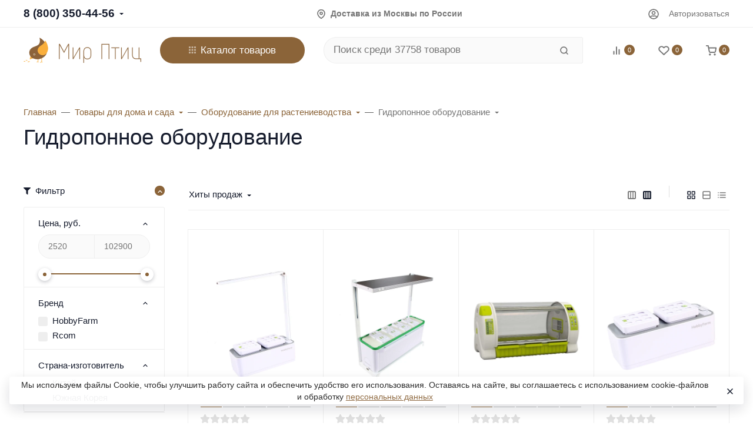

--- FILE ---
content_type: application/javascript; charset=UTF-8
request_url: https://www.mirptic.ru/wa-data/public/site/themes/ahead/assets/js/site.theme.min.js?v2024.1.1
body_size: 16652
content:
"use strict";function _createForOfIteratorHelper(e,t){var n,i="undefined"!=typeof Symbol&&e[Symbol.iterator]||e["@@iterator"];if(!i){if(Array.isArray(e)||(i=_unsupportedIterableToArray(e))||t&&e&&"number"==typeof e.length)return i&&(e=i),n=0,{s:t=function(){},n:function(){return n>=e.length?{done:!0}:{done:!1,value:e[n++]}},e:function(e){throw e},f:t};throw new TypeError("Invalid attempt to iterate non-iterable instance.\nIn order to be iterable, non-array objects must have a [Symbol.iterator]() method.")}var o,a=!0,r=!1;return{s:function(){i=i.call(e)},n:function(){var e=i.next();return a=e.done,e},e:function(e){r=!0,o=e},f:function(){try{a||null==i.return||i.return()}finally{if(r)throw o}}}}function _unsupportedIterableToArray(e,t){if(e){if("string"==typeof e)return _arrayLikeToArray(e,t);var n=Object.prototype.toString.call(e).slice(8,-1);return"Map"===(n="Object"===n&&e.constructor?e.constructor.name:n)||"Set"===n?Array.from(e):"Arguments"===n||/^(?:Ui|I)nt(?:8|16|32)(?:Clamped)?Array$/.test(n)?_arrayLikeToArray(e,t):void 0}}function _arrayLikeToArray(e,t){(null==t||t>e.length)&&(t=e.length);for(var n=0,i=new Array(t);n<t;n++)i[n]=e[n];return i}function _typeof(e){return(_typeof="function"==typeof Symbol&&"symbol"==typeof Symbol.iterator?function(e){return typeof e}:function(e){return e&&"function"==typeof Symbol&&e.constructor===Symbol&&e!==Symbol.prototype?"symbol":typeof e})(e)}!function(a){function d(e,t,n){var i="";if(!(t&&e&&n))return e;for(var o=e.split("").reverse(),a=[],r=[],s=0;s<o.length;s++){var d=o[s],c=s===o.length-1;0!=s%t||0===s||(a.unshift(r),r=[]),r.unshift(d),c&&a.unshift(r)}for(s=0;s<a.length;s++){var p=s===a.length-1;i+=a[s].join("")+(p?"":n)}return i}var r={site_url:"",app_id:"",app_url:"",locale:"",is_touch_enabled:"ontouchstart"in window,is_frame:function(){var e=!1;try{e=window.self!==window.top}catch(e){}return e}(),apps:{},layout:{},init:{},addFonts:function(e){var t,n=[];a.each(e,function(e,t){t.name,t=t.uri,n.push("@import url('"+t+"');")}),e=n.join("\n"),(t=document.createElement("style")).rel="stylesheet",document.head.appendChild(t),t.textContent=e},plurals:function(e,t){return parseInt(e/10)%10!=1&&1<=e%10&&e%10<=4?e%10==1?t[0]:t[1]:t[2]},currencies:{default:{code:null,fraction_divider:".",fraction_size:2,group_divider:" ",group_size:3,pattern_html:'<span class="price">%s</span>',pattern_text:"%s",pattern_unit:"%s/%unit",rounding:.01}},addCurrency:function(e){e&&(this.currencies[e.code]=e)},localizeNumber:function(e,t){e=String(e);if((t=void 0!==t?t:{}).currency="string"==typeof t.currency?t.currency:"default",t.remove_start_nulls="boolean"==typeof t.remove_start_nulls&&t.remove_start_nulls,!t.currency||!this.currencies[t.currency])return e;var n,i,o=this.currencies[t.currency];return"string"==typeof e&&(n=e.split("."),t.remove_start_nulls&&(t=n[0].split(""),i=[],a.each(t,function(e,t){!i.length&&"0"===t||i.push(t)}),i.length||i.push(0),n[0]=i.join("")),0<o.group_size&&(n[0]=d(n[0],o.group_size,o.group_divider)),e=n.join("."),o.fraction_divider&&(e=e.replace(".",o.fraction_divider))),e},formatPrice:function(e,t){var n=e;if((t=void 0!==t?t:{}).unit="string"==typeof t.unit?t.unit:null,t.html="boolean"!=typeof t.html||t.html,t.currency="string"==typeof t.currency?t.currency:"default",!t.currency||!this.currencies[t.currency])return n;var i,o,a,r,s=this.currencies[t.currency];try{0<=(e=parseFloat(e))&&(e=e.toFixed(s.fraction_size),o=d(""+(i=Math.floor(e)),s.group_size,s.group_divider),a=function(e){var t="";0<e&&(e=e.toFixed(s.fraction_size+1),e=(e=Math.round(e*Math.pow(10,s.fraction_size))/Math.pow(10,s.fraction_size)).toFixed(s.fraction_size),t=e.replace("0.",s.fraction_divider));return t}(e-i),n=(t.html?s.pattern_html:s.pattern_text).replace("%s",o+a),t.unit&&(r=t.html?'<span class="unit">'+t.unit+"</span>":t.unit,n=s.pattern_unit.replace("%s",n).replace("%unit",r)))}catch(e){console&&console.log}return n=t.html?'<span class="price-wrapper">'+n+"</span>":n}};!function n(e){var t=r,i=_typeof(e);switch(i){case"object":a.each(e,function(e,t){n(t)});break;case"string":o(e)}function o(e){if(!e.length)return!1;t.apps[e]={},t.init[e]={}}}(["site","shop","hub","blog","photos","helpdesk"]),window.waTheme=window.waTheme?a.extend(r,window.waTheme):r}(jQuery),function(t,o){t.ajaxSetup({cache:!1});var a,r,E,n,e,i,s,d,c,p,l,h,u,m,w,f,g,v,b,Q,$,y,_,C,k,T,z,x,j,S,M,P,F,A,L,N,O,H,Y,R,X,q,U,J,I,G,D,W,B;a=t,(W=function(e){this.$window=a(window),this.$wrapper=o.layout.$wrapper,this.reloading=!1,this.initClass()}).prototype.initClass=function(){var t=this;t.initAuthAdapters(),t.initCaptcha(),t.responsiveReload(),a.ajaxSetup({cache:!1}),a(window).on("resize",t.responsiveReload),a(".c-dropdown-clickable > .dropdown-toggle").on("click",function(e){var t=!0;a(this).parent().hasClass("show")&&(t=!1),a(".c-dropdown-clickable").removeClass("show"),a(".c-dropdown-clickable").find(".dropdown-menu").removeClass("show"),t&&(a(this).parent().toggleClass("show"),a(this).parent().find(".dropdown-menu").toggleClass("show"))}),a(".c-dropdown-clickable").length&&a(window).on("click",function(e){0!=a(".c-dropdown-clickable").has(e.target).length||a(".c-dropdown-clickable").is(e.target)||(a(".c-dropdown-clickable").removeClass("show"),a(".c-dropdown-clickable").find(".dropdown-menu").removeClass("show"))}),a(document).on("click","a.dropdown-toggle",function(){a(this).attr("href")&&"#"!=a(this).attr("href")&&(window.location.href=a(this).attr("href"))}),a(".js-bootstrap-tab").on("click",function(){var e=a(this).attr("href");e&&"#"!==e&&a(e).click()}),a(".language-toggle").change(function(){var e=location.href,e=-1==e.indexOf("?")?e+="?":e+="&";location.href=e+"locale="+a(this).val()}),a(".currency-toggle").change(function(){var e=location.href,e=-1==e.indexOf("?")?e+="?":e+="&";location.href=e+"currency="+a(this).val()}),a(".c-copy-icon").on("click",function(){var e=a(this).attr("data-original-title");t.copyToClipboard(e)})},W.prototype.initAuthAdapters=function(){a(".s-adapters-section").on("click","a",function(e){e.preventDefault();var t,n,i,e=a(this),o=e.closest("li").data("provider");"guest"!==o&&"signup"!==o&&(o=e.data("width")||600,t=e.data("height")||500,n=(screen.width-o)/2,i=(screen.height-t)/2,e=e.attr("href"),"undefined"==typeof require_authorization||require_authorization||(e+="&guest=1"),window.open(e,"oauth","width="+o+",height="+t+",left="+n+",top="+i+",status=no,toolbar=no,menubar=no"))})},W.prototype.initCaptcha=function(){a(".wa-captcha").on("click",".wa-captcha-refresh, .wa-captcha-img",function(e){e.preventDefault();var t,e=a(this),n=e.closest(".wa-captcha");(e=n.find(".wa-captcha-img")).length&&(t=e.attr("src").replace(/\?.*$/,"?rid="+Math.random()),e.attr("src",t),e.one("load",function(){n.find(".wa-captcha-input").focus()})),n.find("input").val("")})},W.prototype.copyToClipboard=function(e){var t;e&&(t=a("<input>"),a("body").append(t),t.val(e).select(),document.execCommand("copy"),t.remove(),e='<div class="toast fade" data-delay="2000" data-autohide="true">\n                      <div class="toast-header">\n                        <strong class="mr-auto">'.concat(window.waTheme.locales.icon_copyed,"</strong>\n                      </div>\n                    </div>"),new window.waTheme.init.site.Toast({html:e}))},W.prototype.responsiveReload=function(){e="(max-width: 1024px)";var e,t=!("function"!=typeof(t=window.matchMedia)||!e)&&t(e).matches;window.bodyWidth=document.documentElement.offsetWidth,a.cookie("is_mobile",t),!this.reloading&&t!=window.waTheme.isMobile&&window.waTheme.isMobileCookie&&(this.reloading=!0,"webcache.googleusercontent.com"!==window.location.host&&window.location.reload())},r=t,(B=function(e){var t=this;t.$wrapper=e.$wrapper,t.$items=t.$wrapper.find(".nav-item:not(.nav-item--more)"),t.$moreItem=t.$wrapper.find(".nav-item--more"),t.$moreItemsWrapper=t.$moreItem.find(".nav-item--more__wrapper"),t.hiddenClass="is-hidden",t.moreItemWidth=t.$moreItem.outerWidth(!0),t.resizeEvent=!0,t.wrapperWidth=0,t.itemsWidth=0,t.init()}).prototype.init=function(){this.wrapperWidth=this.calcNavWidth(),this.responsive()},B.prototype.bindEvents=function(){var t=this;!0===t.resizeEvent&&r(window).on("resize",function(){var e=t.calcNavWidth();t.wrapperWidth!==e&&(t.wrapperWidth=e,t.responsive())})},B.prototype.responsive=function(){var t,n,i=this;1<i.$items.length?(t=0,n=!1,i.$items.removeClass(i.hiddenClass),i.$moreItemsWrapper.find("*").remove(),r.each(i.$items,function(){var e=r(this).outerWidth(!0);t+e>i.wrapperWidth&&(0==n&&(i.$moreItemsWrapper.append(r(this).prev().prop("outerHTML")),r(this).prev().addClass(i.hiddenClass)),i.$moreItemsWrapper.append(r(this).prop("outerHTML")),n=!0,r(this).addClass(i.hiddenClass)),t+=e}),!0===n?i.$moreItem.removeClass(i.hiddenClass):i.$moreItem.addClass(i.hiddenClass)):(i.resizeEvent=!1,i.$moreItem.addClass(i.hiddenClass)),i.$wrapper.addClass("is-loaded")},B.prototype.calcNavWidth=function(){var e=this.$wrapper.parent(),t=0;return r.each(e.children(),function(){void 0===r(this).attr("data-responsive-navbar")&&(t+=r(this).outerWidth(!0))}),e.outerWidth(!0)-t},n=t,(E=function(e){var t=this;t.$wrapper=e.$wrapper,t.backdrop='<div class="modal-backdrop modal-backdrop--navbar modal-backdrop--dropdown fade"></div>',t.modal_element=".modal-backdrop--navbar",t.show_class="show",t.timestamp=0,t.leaved=!1,t.init()}).prototype.init=function(){var t=this;t.$wrapper.on("mouseenter",function(){t.timestamp=0,t.leaved=!1,n("body").find(t.modal_element).length||(n("body").append(t.backdrop),setTimeout(function(){0==t.leaved&&n("body").find(t.modal_element).addClass(t.show_class)},350))}),t.$wrapper.on("mouseleave",function(e){n("body").find(".c-big-catalog--on-click.show").length||(0==t.timestamp&&(t.timestamp=e.timeStamp),t.leaved=!0,setTimeout(function(){0!=t.timestamp&&(n("body").find(t.modal_element).removeClass(t.show_class),setTimeout(function(){n("body").find(t.modal_element).remove()},250))},450))}),n(document).on("click",t.modal_element,function(){setTimeout(function(){n("body").find(t.modal_element).removeClass(t.show_class)},350),setTimeout(function(){n("body").find(t.modal_element).remove()},550)})},i=jQuery,(e=function(e){var t=this;t.$window=i(window),t.$wrapper=e.$wrapper,t.scrollTop=t.$wrapper.hasClass("header-fixed--product")?i(".s-product-cart").find('button[type="submit"]').offset().top+100:300,t.init(),t.bindEvents()}).prototype.init=function(){var e=this;e.$window.scroll(function(){window.matchMedia("(min-width: 1200px)").matches&&(e.$window.scrollTop()>e.scrollTop?e.$wrapper.hasClass("header-fixed-hidden")&&e.show():e.$wrapper.hasClass("header-fixed-hidden")||e.hide())})},e.prototype.bindEvents=function(){this.$wrapper.find(".js-product-add-button").on("click",function(){var e=i(this),t=e.find(".s-add-button__text"),n=i('<div class="spinner-border text-gray-500"></div>');e.attr("disabled",!0),e.append(n),i(".s-product-cart").find('button[type="submit"]').click(),setTimeout(function(){n.remove(),e.attr("disabled",!1).removeClass("is-added"),t.text(window.waTheme.locales.buy)},1e3)})},e.prototype.show=function(){var e=this;e.$wrapper.removeClass("header-fixed-hidden"),e.$wrapper.css("display","block"),setTimeout(function(){e.$wrapper.css("transform","translateY(0)")},10)},e.prototype.hide=function(){var e=this;e.$wrapper.addClass("header-fixed-hidden"),e.$wrapper.css("transform","translateY(-100%)"),setTimeout(function(){e.$wrapper.css("display","none")},351)},d=jQuery,(s=function(e){var t=this;t.$wrapper=e.$wrapper,t.$main=d("main"),t.isAlways=!!t.$wrapper.hasClass("header-mobile-fixed--always"),t.mobileHeaderHeight=t.$wrapper.outerHeight(),t.windowSize=window.innerWidth,t.didScroll,t.lastScrollTop=0,t.delta=5,t.init()}).prototype.init=function(){var n=this;d(window).scroll(function(e){window.matchMedia("(max-width: 991px)").matches&&(n.didScroll=!0)}),d(window).resize(function(e){var t=window.innerWidth;992<=t&&n.windowSize<992?(n.removeFixed(),n.windowSize=window.innerWidth):t<992&&992<=n.windowSize&&(n.windowSize=window.innerWidth)}),setInterval(function(){n.didScroll&&(n.hasScrolled(),n.didScroll=!1)},250)},s.prototype.addFixed=function(){this.$main.css("padding-top",this.mobileHeaderHeight),this.$wrapper.removeClass("position-static").addClass("fixed-top")},s.prototype.removeFixed=function(){this.$main.css("padding-top",0),this.$wrapper.removeClass("fixed-top").addClass("position-static")},s.prototype.hasScrolled=function(){var e=this,t=d(window).scrollTop();Math.abs(e.lastScrollTop-t)<=e.delta||(t<e.mobileHeaderHeight?e.removeFixed():t>e.lastScrollTop&&t>e.mobileHeaderHeight?!0===e.isAlways?e.addFixed():e.removeFixed():!1===e.isAlways&&t+d(window).height()<d(document).height()&&e.addFixed(),e.lastScrollTop=t)},p=t,(c=function(e){var t=this;t.$wrapper=e.$wrapper,t.$dropdownMain=t.$wrapper.find(".c-big-catalog__dropdown"),t.$dropdownLeft=t.$wrapper.find(".c-big-catalog__left"),t.$dropdownRight=t.$wrapper.find(".c-big-catalog__right"),t.$dropdownItem=t.$dropdownLeft.find(".dropdown-item"),t.$dropdownMenu=t.$dropdownRight.find(".dropdown-menu"),t.timestamp=0,t.init()}).prototype.init=function(){var t=this;t.$wrapper.hasClass("c-big-catalog--on-click")||(t.$wrapper.on("mouseenter",function(){t.timestamp=0,t.$wrapper.find(".c-big-catalog__dropdown-child > .dropdown-menu.showed").length?t.$wrapper.find(".c-big-catalog__dropdown-child > .dropdown-menu.showed").addClass("show"):t.$wrapper.find(".c-big-catalog__dropdown-child > .dropdown-menu.show").length||t.$wrapper.find(".c-big-catalog__dropdown-child:first-child > .dropdown-menu").addClass("show")}),t.$wrapper.on("mouseleave",function(e){0==t.timestamp&&(t.timestamp=e.timeStamp),setTimeout(function(){0!=t.timestamp&&t.resetView()},350)})),t.$wrapper.on("show.bs.dropdown",function(){t.$dropdownMenu.parents(".header-bottom").toggleClass("state-hovered"),t.$dropdownMenu.parents(".navbar").toggleClass("state-hovered"),t.$wrapper.find(".icon-burger").toggleClass("is-active")}),t.$wrapper.on("hide.bs.dropdown",function(){t.$dropdownMenu.parents(".header-bottom").toggleClass("state-hovered"),t.$dropdownMenu.parents(".navbar").toggleClass("state-hovered"),t.$wrapper.find(".icon-burger").toggleClass("is-active")}),t.$dropdownMenu.on("mouseenter",function(){var e=p(this).data("id");e&&(e=t.$dropdownLeft.find("[data-id='".concat(e,"']")),t.$dropdownItem.removeClass("active"),t.$dropdownMenu.removeClass("show"),e.addClass("active"),p(this).addClass("show"))}),t.$dropdownItem.on("mouseenter",function(){var e=p(this).data("id");e&&(e=t.$dropdownRight.find("[data-id='".concat(e,"']")),t.$dropdownItem.removeClass("active"),t.$dropdownMenu.removeClass("show"),p(this).addClass("active"),e.addClass("show"))})},c.prototype.resetView=function(){this.$wrapper.find(".c-big-catalog__dropdown-child > .dropdown-menu.show").addClass("showed"),this.$wrapper.find(".c-big-catalog__dropdown-child > .dropdown-menu").removeClass("show")},h=t,u=[],(l=function(e){var t=this;t.$wrapper=e.$wrapper,t.$count=t.$wrapper.find(".js-compare-products__counter"),t.onChange=e.onChange,t.count=null,t.initClass()}).prototype.initClass=function(){var e=o.is_frame;this.onChange&&"function"==typeof this.onChange&&u.push(this.onChange),e||this.update()},l.prototype.update=function(){var n=this,e=h.cookie("shop_compare"),e=(e=e?e.split(","):[]).length;0<e?(n.$count.text(e),n.toggle(!0)):(n.$count.text(0),n.toggle()),n.count=e,h(document).trigger("update_compare_counter"),h.each(u,function(e,t){try{t(n)}catch(e){}})},l.prototype.toggle=function(e){e?this.$wrapper.removeClass("active"):this.$wrapper.addClass("active")},l.prototype.addToCompare=function(e){e+="";var t="shop_compare",n=h.cookie(t),n=n?n.split(","):[],i=n.indexOf(e),o=0<=i;return o?(n.splice(i,1),0<n.length?h.cookie(t,n.join(","),{expires:30,path:"/"}):h.cookie(t,"",{path:"/"})):(i=e,n.push(i),h.cookie(t,n.join(","),{expires:30,path:"/"})),this.update(),!o},l.prototype.onChange=function(e){"function"==typeof e&&u.push(e)},w=t,f=[],(m=function(e){var t=this;t.$wrapper=e.$wrapper,t.$count=t.$wrapper.find(".js-favorite-products__counter"),t.onChange=e.onChange,t.count=null,t.initClass()}).prototype.initClass=function(){var e=o.is_frame;this.onChange&&"function"==typeof this.onChange&&f.push(this.onChange),e||this.update()},m.prototype.update=function(){var n=this,e=w.cookie("shop_product_wishlist"),e=(e=e?e.split(","):[]).length;0<e?(n.$count.text(e),n.toggle(!0)):(n.$count.text(0),n.toggle()),n.count=e,w(document).trigger("update_favorite_counter"),w.each(f,function(e,t){try{t(n)}catch(e){}})},m.prototype.toggle=function(e){e?this.$wrapper.removeClass("active"):this.$wrapper.addClass("active")},m.prototype.addToFavourites=function(e){e+="";var t="shop_product_wishlist",n=w.cookie(t),n=n?n.split(","):[],i=n.indexOf(e),o=0<=i;return o?(n.splice(i,1),0<n.length?w.cookie(t,n.join(","),{expires:30,path:"/"}):w.cookie(t,"",{path:"/"})):(i=e,n.push(i),w.cookie(t,n.join(","),{expires:30,path:"/"})),this.update(),!o},m.prototype.cleanFavourites=function(e){e='\n              <div class="s-category-empty py-8 py-md-11 px-4 border rounded bg-gray-100">\n                <div class="h1 text-center">\n                  '.concat(e,"\n                </div>\n              </div>\n            ");w.cookie("shop_product_wishlist","",{path:"/"}),w(".s-products-wrapper").remove(),w(".s-search-page").html(e),this.update()},m.prototype.onChange=function(e){"function"==typeof e&&f.push(e)},v=t,b=[],(g=function(e){var t=this;t.$wrapper=e.$wrapper,t.$count=t.$wrapper.find(".js-shopping-cart__counter"),t.$mini_cart=v(".c-mini-cart"),t.count=e.count,t.total=e.total,t.discount=e.discount,t.items=e.items,t.initClass()}).prototype.initClass=function(){var n=this;v(document).on("cartIsChanged",function(e,t){n.update(t)}),n.$mini_cart.on("click",".js-mini-cart-remove",function(e){e.preventDefault();var e=v(this),t=v.Deferred(),n=e.closest(".c-mini-cart"),i=e.closest(".list-group-item"),e={html:1,items:1,id:e.data("product")};if(i.hasClass("is-loading"))return!1;i.addClass("is-loading").css("opacity",.6),v.post(n.data("url")+"delete/",e,function(e){t.resolve(e)},"json"),t.done(function(e){var t,n;i.remove(),e.data&&(t=e.data.count,n=e.data.total,e=0<e.data.discount_numeric?e.data.discount:"",0<=t&&o.apps.shop.cart.update({count:t,items:!1,total:n,discount:e}))})}),n.$mini_cart.on("click",".js-mini-cart-clear",function(e){v(".js-mini-cart-remove").click()}),n.$mini_cart.on("click.bs.dropdown",function(e){"A"!=e.target.tagName&&(e.stopPropagation(),e.preventDefault())})},g.prototype.update=function(o){var a=this;function e(){var e="",t="is-hidden";if(0<o.count){if(o.items){for(var n,i=0;i<o.items.length;i++)n=null===o.items[i].image_url?'<div class="c-mini-cart__image mr-4"><i class="icon icon-xs text-gray-400">'.concat(window.waTheme.icons.thumbnail,"</i></div>"):'<div class="c-mini-cart__image mr-4"><img class="img-fluid c-lazyload" data-src="'.concat(o.items[i].image_url.replace("96x96","80"),'" alt="').concat(o.items[i].name,'"></div>'),e+='<div class="list-group-item d-flex border-left-0 border-right-0 border-top-0">\n                      '.concat(n,'\n                      <div class="w-100">\n                        <div class="d-flex justify-content-between">\n                          <a href="').concat(o.items[i].frontend_url,'">').concat(o.items[i].name,'</a>\n                          <i class="js-mini-cart-remove icon icon-xxxs icon-stroke-2 link-muted mb-1" data-product="').concat(o.items[i].id,'">\n                            ').concat(window.waTheme.icons.x,'\n                          </i>\n                        </div>\n                        <div class="d-flex justify-content-between font-weight-bold">\n                          <span>').concat(o.items[i].price," x ").concat(o.items[i].quantity,"</span>\n                          <span>").concat(o.items[i].full_price,"</span>\n                        </div>\n                      </div>\n                    </div>");a.$mini_cart.find(".list-group").html(e)}a.$mini_cart.find(".c-mini-cart__empty").addClass(t),a.$mini_cart.find(".c-mini-cart__full").removeClass(t)}else a.$mini_cart.find(".c-mini-cart__empty").removeClass(t),a.$mini_cart.find(".c-mini-cart__full").addClass(t);a.$mini_cart.find(".js-mini-cart-total").html(o.total),o.discount?(a.$mini_cart.find(".js-mini-cart-discount").html(o.discount),a.$mini_cart.find(".js-mini-cart-discount").parent().removeClass("d-none").addClass("d-block")):(a.$mini_cart.find(".js-mini-cart-discount").html(o.discount),a.$mini_cart.find(".js-mini-cart-discount").parent().removeClass("d-block").addClass("d-none"))}0<o.count?(a.$count.text(o.count),a.count=o.count,a.total=o.total,a.discount=o.discount,a.items=o.items):(a.$count.text(0),a.count=0,a.total=0,a.discount=0,a.items=[]),a.$mini_cart.length&&e(),v(document).trigger("update_cart_count"),v.each(b,function(e,t){try{t(a)}catch(e){}})},g.prototype.onChange=function(e){"function"==typeof e&&b.push(e)},$=t,(Q=function(e){var t=this;t.$wrapper=e.$wrapper,t.backdrop='<div class="modal-backdrop modal-backdrop--search modal-backdrop--dropdown fade"></div>',t.modal_element=".modal-backdrop--search",t.show_class="show",t.init()}).prototype.init=function(){var e=this;e.$wrapper.on("show.bs.collapse",function(){$("body").append(e.backdrop),setTimeout(function(){$("body").find(e.modal_element).addClass(e.show_class)},10)}),e.$wrapper.on("hide.bs.collapse",function(){$("body").find(e.modal_element).removeClass(e.show_class),setTimeout(function(){$("body").find(e.modal_element).remove()},150)}),$(document).on("click",e.modal_element,function(){e.$wrapper.collapse("hide")})},_=t,(y=function(e){var t=this;t.$wrapper=e.$wrapper,t.$form=t.$wrapper.find(".c-search__form"),t.$input=t.$wrapper.find(".c-search__input"),t.$dropdown=t.$wrapper.find(".c-search__dropdown"),t.url=t.$form.attr("action"),t.initClass()}).prototype.initClass=function(){var t=this;t.$input.on("keyup",function(){return t.init(_(this)),!1}),_(document).on("click",_(window),function(e){0!=t.$wrapper.has(e.target).length||t.$wrapper.is(e.target)||t.$dropdown.css("display","none")}),_(document).on("mouseenter",".navbar",function(e){0!=t.$wrapper.has(e.target).length||t.$wrapper.is(e.target)||t.$dropdown.css("display","none")}),_(document).on("mouseenter",".dropdown",function(e){0!=t.$wrapper.has(e.target).length||t.$wrapper.is(e.target)||t.$dropdown.css("display","none")})},y.prototype.init=function(e){var t=this,e=e.val(),a="";3<=e.length?_.post("".concat(t.url,"?query=").concat(encodeURIComponent(e)),function(e){e=_(e).find(".s-product-wrapper");0<e.length?(e.each(function(e){var t,n=_(this).find(".s-product-header").attr("href"),i=_(this).find(".s-product-header").html(),o=_(this).find(".s-pricing-wrapper").html();t=_(this).find(".s-image-wrapper__items .s-image-wrapper__image.active img").length?(t=_(this).find(".s-image-wrapper__items .s-image-wrapper__image.active img").hasClass("c-lazyload")?_(this).find(".s-image-wrapper__items .s-image-wrapper__image.active img").attr("data-src"):_(this).find(".s-image-wrapper__items .s-image-wrapper__image.active img").attr("src"),'<img src="'.concat(t,'" alt="').concat(i,'">')):'<i class="icon icon-sm text-gray-400">\n                                    <svg width="24px" height="24px" viewBox="0 0 24 24" version="1.1" xmlns="http://www.w3.org/2000/svg" xmlns:xlink="http://www.w3.org/1999/xlink">\n                                      <g stroke="none" stroke-width="1" fill="none" fill-rule="evenodd">\n                                      <rect x="0" y="0" width="24" height="24"></rect>\n                                      <path d="M5,7 L19,7 C20.1045695,7 21,7.8954305 21,9 L21,17 C21,18.1045695 20.1045695,19 19,19 L5,19 C3.8954305,19 3,18.1045695 3,17 L3,9 C3,7.8954305 3.8954305,7 5,7 Z M12,17 C14.209139,17 16,15.209139 16,13 C16,10.790861 14.209139,9 12,9 C9.790861,9 8,10.790861 8,13 C8,15.209139 9.790861,17 12,17 Z" fill="#335EEA"></path>\n                                      <rect fill="#335EEA" opacity="0.3" x="9" y="4" width="6" height="2" rx="1"></rect>\n                                      <circle fill="#335EEA" opacity="0.3" cx="12" cy="13" r="2"></circle>\n                                      </g>\n                                    </svg>\n                                  </i>',a+='\n                      <div class="s-product-wrapper">\n                        <div class="card border shadow-lift-dark-hover rounded-0">\n                          <div class="card-body d-flex align-items-center flex-row p-4">\n                            <div class="s-image-wrapper-box">\n                              <div class="s-image-wrapper">\n                                <a href="'.concat(n,'" class="s-image-wrapper__image active">\n                                  ').concat(t,'\n                                </a>\n                              </div>\n                            </div>\n                            <div class="s-info-wrapper ml-6">\n                              <a href="').concat(n,'" class="link-black d-block">').concat(i,'</a>\n                              <div class="s-pricing-wrapper">').concat(o,"</div>\n                            </div>\n                          </div>\n                        </div>\n                      </div>")}),t.$dropdown.find(".s-product-wrapper").remove(),t.$dropdown.prepend(a),t.$dropdown.css("display","block")):t.$dropdown.css("display","none")}):t.$dropdown.css("display","none")},k=jQuery,(C=function(e){var t=this;t.$wrapper=e.$wrapper,t.$form=t.$wrapper.find("form"),t.$emailField=t.$wrapper.find(".js-email-field"),t.$submitButton=t.$wrapper.find(".js-submit-button"),t.request_uri=e.request_uri,t.locales=e.locales,t.initClass()}).prototype.initClass=function(){var e=this;"http"===e.request_uri.substr(0,4)&&(e.request_uri=e.request_uri.replace("http:","").replace("https:","")),e.$form.find(".wa-invisible-recaptcha").length||e.initView(),e.initSubmit()},C.prototype.initView=function(){var i=this;function o(e){var t="is-extended";e?i.$wrapper.addClass(t):i.$emailField.val().length||i.$wrapper.removeClass(t)}i.$emailField.on("focus",function(){o(!0)}),k(document).on("click",function e(t){var n=k.contains(document,i.$wrapper[0]);n?k.contains(i.$wrapper[0],t.target)||o(!1):k(document).off("click",e)})},C.prototype.initSubmit=function(){var r=this,s=r.$form,d=r.$wrapper.find(".js-errors-place"),n=!1;function i(e){var a="error";e&&e[0]||(e=[]),k.each(e,function(e,t){var n=t.name,t=t.value,i=r.$wrapper.find('[name="'+n+'"]'),o=k("<span class='c-error' />").addClass("error");i.length&&!i.hasClass(a)?(t&&i.parent().append(o.text(t)),i.addClass(a).one("focus click change",function(){i.removeClass(a),o.remove()})):(d.append(o),s.one("submit",function(){o.remove()}))})}s.on("submit",function(e){e.preventDefault();e=function(){var n={data:[],errors:[]},e=s.serializeArray();return k.each(e,function(e,t){t.value?n.data.push(t):n.errors.push({name:t.name})}),n}();e.errors.length?i(e.errors):function(e){{var t;n||(n=!0,t=r.request_uri,k.post(t,e,"jsonp").always(function(){n=!1}).done(function(e){var n,t;"ok"===e.status?(t=r.$wrapper.find(".js-success-message"),s.hide(),t.show()):e.errors&&(t=e.errors,n=[],k.each(t,function(e,t){t=t[0];n.push({name:t="subscriber[email]"===t?"email":t,value:e})}),i(n))}))}}(e.data)})},z=t,(T=function(e){var t=this;t.$wrapper=e.$wrapper,t.locales=e.locales,t.is_locked=!1,t.xhr=!1,t.initClass()}).prototype.initClass=function(){this.initEditProfile()},T.prototype.initEditProfile=function(){var e=this.$wrapper.find(".js-form-wrapper");if(!e.length)return!1;var t,c;c=z,(t=function(e){var t=this;t.$wrapper=e.$wrapper,t.$editBlock=t.$wrapper.find(".js-edit-block"),t.$viewBlock=t.$wrapper.find(".js-view-block"),t.$passwordField=t.$editBlock.find(".wa-field-password"),t.$photoField=t.$editBlock.find(".wa-field-photo"),t.locales=e.locales,t.initClass()}).prototype.initClass=function(){var e=this;e.initBlockToggle(),e.$passwordField.length&&e.initChangePassword(),e.$photoField.length&&e.initPhotoSection()},t.prototype.initBlockToggle=function(){var t=this;function n(e){e?(t.$viewBlock.hide(),t.$editBlock.show()):(t.$editBlock.hide(),t.$viewBlock.show())}t.$wrapper.on("click",".js-show-edit-form",function(e){e.preventDefault(),n(!0)}),t.$wrapper.on("click",".js-reset-form",function(e){e.preventDefault(),t.$wrapper.trigger("onReset"),n(!1)})},t.prototype.initChangePassword=function(){var t=this,n=t.$passwordField,i=n.find("p"),o=c('<a class="s-button s-change-password-button js-change-password" href="javascript:void(0);">'+t.locales.changePasswordText+"</a>").hide(),a="is-hidden",r=!1;function s(e){e?(o.hide(),i.removeClass(a)):(o.show(),i.addClass(a)),r=e}n.find(".wa-value").prepend(o),o.on("click",function(e){e.preventDefault(),s(!0)}),t.$viewBlock.find(".js-change-password-force").show().on("click",function(e){e.preventDefault(),t.$wrapper.find(".js-show-edit-form").trigger("click"),s(!0),setTimeout(function(){c(window).scrollTop(n.offset().top)},100)}),s(!1),t.$wrapper.on("onReset",function(){r&&s(!1)})},t.prototype.initPhotoSection=function(){var e=this.$photoField,t=c('<a class="js-delete-photo" href="javascript:void(0);">'+this.locales.deletePhotoText+"</a>"),n=c("<p />").append(t),i=e.find('[name="profile[photo]"]'),o=e.find("img:first"),a=e.find("img:last"),r=i.val(),s=!1;function d(e){e?(o.hide(),a.show(),t.hide(),i.val("")):(o.show(),a.hide(),t.show(),i.val(r)),s=e}o[0]!==a[0]?(a.hide().after(n),t.on("click",function(e){e.preventDefault(),d(!0)})):a.show(),this.$wrapper.on("onReset",function(){s&&d(!1)})};new t({$wrapper:e,locales:this.locales})},jQuery,(x=function(e){var t=this;t.$wrapper=e.$wrapper,t.format={days:t.$wrapper.find(".days"),hours:t.$wrapper.find(".hours"),minutes:t.$wrapper.find(".minutes"),seconds:t.$wrapper.find(".seconds")},t.start=e.start,t.end=e.end,t.period=t.getPeriod(),t.time_period=null,t.timer=0,t.run()}).prototype.getPeriod=function(){var e=new Date(this.start),t=new Date(this.end);return e<t?t-e:0},x.prototype.getData=function(){var e=this.period,t=Math.floor(e/864e5),e=e-864e5*t,n=Math.floor(e/36e5),i=(e-=36e5*n,Math.floor(e/6e4));return e-=6e4*i,{days:t,hours:n,minutes:i,seconds:Math.floor(e/1e3)}},x.prototype.replaceTime=function(){var e=this,t=e.getData();e.format.days.html(t.days<10?"0"+t.days:t.days),e.format.hours.html(t.hours<10?"0"+t.hours:t.hours),e.format.minutes.html(t.minutes<10?"0"+t.minutes:t.minutes),e.format.seconds.html(t.seconds<10?"0"+t.seconds:t.seconds)},x.prototype.run=function(){var e=this;0<e.period?(e.replaceTime(),e.period-=1e3,0<e.period&&(e.timer=setTimeout(function(){e.run()},1e3))):e.destroy()},x.prototype.destroy=function(){this.$wrapper.remove()},S=jQuery,(j=function(e){var t=this;return t.html=e.html||!1,t.$body=S("body"),t.loadContent(),t.$dialog=S("#s-dialog-wrapper"),t.$content=S("#s-dialog-content"),t.$closeLink=t.$dialog.find(".s-close-dialog"),t.initDialog(),t}).prototype.initDialog=function(){this.showDialog(),this.bindEvents()},j.prototype.bindEvents=function(){this.$dialog,this.$content,this.$closeLink},j.prototype.loadContent=function(){var e=this.html,e='\n              <div class="s-dialog-wrapper modal fade" id="s-dialog-wrapper" role="dialog" aria-hidden="true">\n                <div class="modal-dialog modal-xl modal-dialog-centered" role="document">\n                  <div class="modal-content">\n                    <button type="button" class="modal-close close" data-dismiss="modal" aria-label="Close"><span aria-hidden="true">×</span></button>\n                    <div class="s-dialog-content modal-body" id="s-dialog-content">\n                      '.concat(e,"\n                    </div>\n                  </div>\n                </div>\n              </div>\n            ");S("#s-dialog-wrapper").remove(),S(".modal-backdrop").remove(),this.$body.append(e)},j.prototype.showDialog=function(){S("#s-dialog-wrapper").modal("show"),S("#s-dialog-wrapper").on("shown.bs.modal",function(e){var t=S("#s-dialog-wrapper").find("[data-owl-carousel]"),t=(void 0===S.fn.owlCarousel?(defineOwlCarousel(),loadjs.ready(["owlcarousel-css","owlcarousel-js"],{success:function(){replaceMediaAttr(),initOwlCarousel(t)},error:function(e){}})):initOwlCarousel(t),S("#s-dialog-wrapper").find("[data-fancybox]"));jQuery().fancybox?t.fancybox():(defineFancybox(),loadjs.ready(["fancybox-css","fancybox-js"],{success:function(){replaceMediaAttr(),t.fancybox()},error:function(e){}}))})},P=jQuery,(M=function(e){return this.html=e.html||!1,this.$wrapper=P(".c-toasts"),this.loadContent(),this}).prototype.bindEvents=function(){var e=this,t=e.$dialog;e.$content,e.$closeLink;t.on("onCancel",function(){e.onCancel&&"function"==typeof e.onCancel&&e.onCancel()})},M.prototype.loadContent=function(){var e=this.html;this.$wrapper.append(e),this.$wrapper.find(".toast:not(.show):not(.hide)").toast("show")},A=jQuery,(F=function(e){var t=this;t.$wrapper=e.$wrapper,t.$panel=t.$wrapper.find(".c-demo-panel"),t.$content=t.$wrapper.find(".c-demo-content"),t.$contentItems=t.$content.find(".c-demo-content__item"),t.contentActiveItemDefault="settings",t.$settingsSidebar=t.$wrapper.find(".c-demo-settings__sidebar"),t.$settingsContent=t.$wrapper.find(".c-demo-settings__content"),t.$sortable=t.$wrapper.find("[data-jq-sortable]"),t.$addNewMenuItem=t.$wrapper.find(".js-add-menu-item"),t.$editMenuItem=t.$wrapper.find(".js-edit-menu-item"),t.$removeMenuItem=t.$wrapper.find(".js-remove-menu-item"),t.$addNewBlockButton=t.$wrapper.find(".js-add-new-block"),t.$removeCustomBlockButton=t.$wrapper.find(".js-remove-custom-block"),t.$loader=t.$wrapper.find(".c-demo-settings-loader"),t.$settingsForm=t.$wrapper.find("form"),t.pageId=t.$wrapper.find(".c-blocks-list").data("page"),t.themesettingsAppUrl=t.$wrapper.data("href"),t.themesettingsAppSaveUrl=t.$wrapper.data("href-save"),t.themesettingsAppResetUrl=t.$wrapper.data("href-reset"),t.themesettingsSaveUrl="".concat(window.waTheme.backend_url,"site/?module=design&theme=").concat(window.waTheme.theme_id,"&action=themeSettings"),t.backdrop='<div class="modal-backdrop modal-backdrop--demo fade"></div>',t.initClass(),t.initSortable(),t.initCheck(!1)}).prototype.initCheck=function(a){var e=this;e.$wrapper.find('.c-demo-setting--sortable input[type="hidden"]').each(function(){var n=A(this),i=JSON.parse(A(this).val()),o=!1;A.each(i,function(e,t){void 0!==t.mobile&&"string"==typeof t.mobile&&(!0===a&&(t.mobile="true"===t.mobile),o=!0),void 0!==t.enable&&"string"==typeof t.enable&&(!0===a&&(t.enable="true"===t.enable),o=!0),void 0!==t.url&&"string"==typeof t.url&&void 0===t.enable&&void 0===t.target&&(!0===a&&(t.enable=!0,t.target=!1),o=!0),!0===a&&n.val(JSON.stringify(i))}),!0===o&&e.$wrapper.find(".c-demo-repair").removeClass("is-hidden")}),!0===a&&e.saveSettings()},F.prototype.initClass=function(){var o=this;o.$wrapper.on("click",".c-demo-repair-sortable",function(){o.$loader.removeClass("is-hidden"),o.initCheck(!0)}),o.$panel.on("click",".c-demo-panel__toggle--close",function(){o.togglePanel(!1),o.toggleDemo(!0)}),o.$panel.on("click",".c-demo-panel__toggle--open",function(){o.togglePanel(!0)}),A(document).on("click",".c-block-actions__edit",function(){var e=A(this).parents(".c-block").data("block");o.setActiveContent("settings"),o.setActiveGroup("shop_divider_homepage","shop_divider_homepage_".concat(e)),o.togglePanel(!0),o.toggleDemo()}),A(document).on("click",".c-block-actions__visible",function(){var e=A(this).parents(".c-block").data("block");o.$settingsForm.find("#customSwitchhome__blocks_sortable".concat(e)).click(),o.updateSettings()}),A(document).on("click",".c-block-actions__sort",function(){var e=A(this).parents(".c-block"),t=e.data("block"),n=o.$settingsForm.find('[data-name="settings[home__blocks_sortable]"]'),t=n.find('li[data-name="'.concat(t,'"]')),i=("up"==A(this).data("direction")?(i=t.prev(),t.insertBefore(i),i=e.prev(".c-block"),e.insertBefore(i)):(i=t.next(),t.insertAfter(i),t=e.next(".c-block"),e.insertAfter(t)),n.find("> li")),e=n.parents(".c-demo-setting__options").find('input[type="hidden"]');o.updateSortableInput(e,i)}),o.$settingsContent.on("change",".c-demo-setting--sortable input.c-widget-switch",function(){o.changeSortable(A(this))}),o.$settingsContent.on("click",".c-demo-setting__removeimage",function(e){var t=A(this).parents(".c-demo-setting__options").children('input[type="hidden"]'),n=A(this).data("filename");t.val(n),A(this).parents(".c-demo-setting__image-container").remove(),e.preventDefault()}),o.$settingsContent.on("click",".c-demo-setting__option",function(){o.setActiveSetting(A(this))}),o.$settingsContent.on("click",".c-demo-reset",function(e){o.resetSettings()}),o.$settingsContent.on("click",".c-demo-submit",function(){event.preventDefault(),o.saveSettings()}),o.$settingsContent.on("click",".c-demo-preview",function(){o.updateSettings()}),o.$panel.on("click",".c-demo-panel__item--button",function(){var e=A(this).find(".c-demo-panel__button");(null!=A.cookie("demo-nav-key")?A.cookie("demo-nav-key"):o.contentActiveItemDefault)!=e.data("key")?(o.setActiveContent(e.data("key")),o.$content.hasClass("active")||o.toggleDemo()):o.toggleDemo()}),A(document).on("click",".modal-backdrop--demo",function(){o.toggleDemo()}),o.$settingsSidebar.on("click",".c-demo-nav__item > .list-group-link",function(){var e=A(this).parent().data("group"),t=A(this).next().data("group-sub");e&&t&&o.setActiveGroup(e,t)}),o.$settingsSidebar.on("click",".c-demo-nav__child > .list-group-link-child",function(){var e=A(this).parents(".c-demo-nav__item").data("group"),t=A(this).parent().data("group-sub");e&&t&&o.setActiveGroup(e,t)}),o.$addNewBlockButton.on("click",function(){return o.addNewBlock(A(this)),!0===A(this).data("save")?o.saveSettings():o.updateSettings(),!1}),o.$removeCustomBlockButton.on("click",function(){A(this).tooltip("dispose");var e=A(this).parents(".c-demo-setting--sortable"),t=(A(this).parents(".list-group-item").remove(),e.find("li")),e=e.find('input[type="hidden"]');o.updateSortableInput(e,t)}),o.$addNewMenuItem.on("click",function(){return o.addNewMenuItem(A(this),"save"),!1}),o.$removeMenuItem.on("click",function(){A(this).tooltip("dispose");var e=A(this).parents(".c-demo-setting--sortable"),t=(A(this).parents(".list-group-item").remove(),e.find("li")),e=e.find('input[type="hidden"]');o.updateSortableInput(e,t)}),o.$editMenuItem.on("click",function(){A(this).tooltip("dispose"),o.editMenuItem(A(this));var e=A(this).parents(".c-demo-setting--sortable"),t=e.find("ul[data-jq-sortable] li"),e=e.find('input[type="hidden"]');o.updateSortableInput(e,t),!0===A(this).data("save")?o.saveSettings():o.updateSettings()})},F.prototype.toggleDemo=function(){function e(){n.$content.toggleClass("active"),n.$content.hasClass("active")?(A("html").css("overflow","hidden"),A("body").append(n.backdrop),setTimeout(function(){A("body").find(".modal-backdrop").addClass("show")},10)):(A("body").find(".modal-backdrop").removeClass("show"),setTimeout(function(){A("body").find(".modal-backdrop").remove(),A("html").css("overflow","")},150))}var t=0<arguments.length&&void 0!==arguments[0]&&arguments[0],n=this,i=!!n.$content.hasClass("active");!0===t&&!0==i&&e(),!1===t&&e()},F.prototype.togglePanel=function(e){var t=!this.$panel.hasClass("active");!0!==e||!0===t?this.$panel.toggleClass("active"):t=!0,A.cookie("demo-panel",t,{expires:30,path:"/"})},F.prototype.changeSortable=function(e){var t=e.parents(".c-demo-setting--sortable"),n=e.parents(".list-group-item"),i=t.find("li"),t=t.find('input[type="hidden"]'),e=e.data("widget");!0===n.data(e)?n.data(e,!1):n.data(e,!0),this.updateSortableInput(t,i)},F.prototype.updateSortableInput=function(e,t){var n={};t.each(function(e){!1===A.isEmptyObject(A(this).data())&&(n[e]=A(this).data())}),e.val(JSON.stringify(n))},F.prototype.resetSettings=function(){return A.ajax({url:this.themesettingsAppResetUrl,type:"POST",data:new FormData(this.$settingsForm[0]),dataType:"json",processData:!1,contentType:!1}).done(function(e){location.reload()}),!1},F.prototype.saveSettings=function(){var e=this,t=0<e.themesettingsAppUrl.length?e.themesettingsAppSaveUrl:e.themesettingsSaveUrl;return e.$loader.removeClass("is-hidden"),A.ajax({url:t,type:"POST",data:new FormData(e.$settingsForm[0]),dataType:"json",processData:!1,contentType:!1}).done(function(e){location.reload()}),!1},F.prototype.setActiveSetting=function(e){e.parents(".c-demo-setting__options").find(".c-demo-setting__option").removeClass("active"),e.addClass("active")},F.prototype.updateSettings=function(){if(this.$loader.removeClass("is-hidden"),0<this.themesettingsAppUrl.length)return A.ajax({url:this.themesettingsAppUrl,type:"POST",data:new FormData(this.$settingsForm[0]),dataType:"json",processData:!1,contentType:!1}).done(function(e){location.reload()}),!1},F.prototype.setActiveContent=function(e){this.$content.find("[data-key]").removeClass("active"),this.$content.find('[data-key="'.concat(e,'"]')).addClass("active"),A.cookie("demo-nav-key",e,{expires:30,path:"/"})},F.prototype.setActiveGroup=function(e,t){var n=this;e&&t&&(n.$settingsSidebar.find("[data-group]").removeClass("is-selected"),n.$settingsSidebar.find('[data-group="'.concat(e,'"]')).addClass("is-selected"),n.$settingsSidebar.find("[data-group-sub]").removeClass("is-selected"),n.$settingsSidebar.find('[data-group-sub="'.concat(t,'"]')).addClass("is-selected"),n.$settingsContent.find("[data-group-sub]").removeClass("is-selected"),n.$settingsContent.find('[data-group-sub="'.concat(t,'"]')).addClass("is-selected"),A.cookie("demo-nav-group",e,{expires:30,path:"/"}),A.cookie("demo-nav-group-sub",t,{expires:30,path:"/"}),"function"==typeof autosize&&autosize.update(A("[data-autosize]")))},F.prototype.addNewBlock=function(e,t){var e=e.parents(".add-new-block"),n=e.prev("input"),i=JSON.parse(n.val()),o=Object.keys(i).length,a=e.find(".add-new-block__title").val(),e=e.find(".add-new-block__id").val();return 1<e.length&&(e={name:e,block:e,app:"site-block",title:0<a.length?a:"Новый блок ".concat(o),sort:o,enable:"true",mobile:"true"},i[o]=e,n.val(JSON.stringify(i))),!1},F.prototype.initSortable=function(){void 0!==A.fn.sortable&&this.$sortable.length&&this.$sortable.each(function(){var o=A(this),a=o.parents(".c-demo-setting__options").find('input[type="hidden"]');o.sortable({handle:".c-drag-icon",placeholder:'<li class="c-drag-placeholder"></li>',exclude:".c-not-draggable",nested:!1,onDrop:function(e,t,n){e.removeClass(t.group.options.draggedClass).removeAttr("style"),A("body").removeClass(t.group.options.bodyClass);var i={};o.find("li").each(function(e){i[e]=A(this).data()}),a.val(JSON.stringify(i)),a.trigger("change")}})})},F.prototype.addNewMenuItem=function(e,t){var e=e.parents(".menu-item-form"),n=e.prev("input"),i=JSON.parse(n.val()),o=Object.keys(i).length+1,a=e.find(".add-new-item__title").val(),r=e.find(".add-new-item__link").val(),e=e.find(".add-new-item__target").attr("checked");return 1<a.length&&1<r.length&&(i[o]={name:a,url:r,target:"checked"===e,enable:!0},n.val(JSON.stringify(i)),!0===A(this).data("save")?this.saveSettings():this.updateSettings()),!1},F.prototype.editMenuItem=function(e,t){var n=e.parents(".list-group-item--drag"),i=e.parents(".menu-item-edit-form").find(".edit-new-item__title").val(),o=e.parents(".menu-item-edit-form").find(".edit-new-item__link").val(),a=e.parents(".menu-item-edit-form").find(".edit-new-item__target").attr("checked"),e=e.parents(".menu-item-edit-form").find(".edit-new-item__enabled").attr("checked");return 1<i.length&&1<o.length&&n.data({name:i,url:o,target:"checked"===a,enable:"checked"===e}),!1};o.init.site.Layout=W,o.init.site.NavbarResponsive=B,o.init.site.NavbarBackrop=E,o.init.site.FixedHeader=e,o.init.site.FixedMobileHeader=s,o.init.site.SubscribeSection=C,o.init.site.ProfilePage=T,o.init.site.CountDown=x,o.init.site.Dialog=j,o.init.site.Toast=M,o.init.site.Demo=F,o.init.site.ImageLazyLoad=new LazyLoad({elements_selector:".c-lazyload"}),o.init.shop.BigCatalog=c,o.init.shop.Compare=l,o.init.shop.Favourites=m,o.init.shop.Cart=g,o.init.shop.SearchBackdrop=Q,o.init.shop.Autocomplete=y,W=jQuery,(B=window.waTheme).layout.$wrapper=W("body"),new B.init.site.Layout,t(document).ajaxSuccess(function(){o.init.site.ImageLazyLoad.update()}),jQuery,window.waTheme,"undefined"!=window.waTheme.google_font&&window.waTheme.addFonts([{uri:"".concat(window.waTheme.theme_real_url,"assets/fonts/").concat(window.waTheme.google_font,"/font.css?v").concat(window.waTheme.version)}]),L=jQuery,N=window.waTheme,(W=L("[data-responsive-navbar]")).length&&W.each(function(){N.apps.site.NavbarResponsive=new window.waTheme.init.site.NavbarResponsive({$wrapper:L(this)})}),O=jQuery,H=window.waTheme,(B=O(".navbar-backdrop")).length&&B.each(function(){H.apps.site.navbarbackrop=new window.waTheme.init.site.NavbarBackrop({$wrapper:O(this)})}),W=jQuery,B=window.waTheme,(W=W(".header-fixed")).length&&new B.init.site.FixedHeader({$wrapper:W}),B=jQuery,Y=window.waTheme,(R=B(".header-mobile-fixed")).length&&setTimeout(function(){new Y.init.site.FixedMobileHeader({$wrapper:R})},10),W=jQuery,X=window.waTheme,(q=W(".c-big-catalog")).length&&q.each(function(){X.apps.shop.bigcatalog=new window.waTheme.init.shop.BigCatalog({$wrapper:q})}),B=jQuery,W=window.waTheme,(B=B(".js-compare-products")).length&&(W.apps.shop.compare=new window.waTheme.init.shop.Compare({$wrapper:B,onChange:function(e){}})),t(document).on("click",".js-compare-product",function(){var e=t(this).data("product");o.apps.shop.compare.addToCompare(e)?t('.js-compare-product[data-product="'.concat(e,'"]')).addClass("active"):t('.js-compare-product[data-product="'.concat(e,'"]')).removeClass("active")}),W=jQuery,B=window.waTheme,(W=W(".js-favorite-products")).length&&(B.apps.shop.favourites=new window.waTheme.init.shop.Favourites({$wrapper:W,onChange:function(e){}})),t(document).on("click",".js-wishlist-product",function(){var e=t(this).data("product");o.apps.shop.favourites.addToFavourites(e)?t('.js-wishlist-product[data-product="'.concat(e,'"]')).addClass("active"):t('.js-wishlist-product[data-product="'.concat(e,'"]')).removeClass("active")}),t(document).on("click",".js-wishlist-reset",function(){var e=t(this).data("empty");o.apps.shop.favourites.cleanFavourites(e)}),B=jQuery,W=window.waTheme,(B=B(".js-shopping-cart")).length&&(W.apps.shop.cart=new window.waTheme.init.shop.Cart({$wrapper:B,onChange:function(e){}})),W=jQuery,B=window.waTheme,(W=W(".c-search--desktop")).length&&(B.apps.shop.searchbackdrop=new window.waTheme.init.shop.SearchBackdrop({$wrapper:W})),B=jQuery,W=window.waTheme,(B=B(".header-mobile__search-collapse")).length&&(W.apps.shop.searchbackdrop=new window.waTheme.init.shop.SearchBackdrop({$wrapper:B})),W=jQuery,U=window.waTheme,(J=W(".c-search--autocomplete")).length&&setTimeout(function(){U.apps.shop.autocomplete=new window.waTheme.init.shop.Autocomplete({$wrapper:J})},10),I=jQuery,G=window.waTheme,(B=I(".subscribe-wrapper")).length&&B.each(function(){var e=I(this),t=I(this).data("uri");new G.init.site.SubscribeSection({$wrapper:e,request_uri:t})}),W=jQuery,window.waTheme,(W=W("#js-profile-page")).length&&new window.waTheme.init.site.ProfilePage({$wrapper:W,locales:{changePasswordText:W.data("changepasswordtext")||"Change password",deletePhotoText:W.data("s")||"Delete photo"}}),D=jQuery,window.waTheme,(B=D(".js-data-counter")).length&&B.each(function(){var e={$wrapper:D(this),start:D(this).data("start").replace(/-/g,"/"),end:D(this).data("end").replace(/-/g,"/")};new window.waTheme.init.site.CountDown(e)}),W=jQuery,window.waTheme,(W=W(".c-demo")).length&&new window.waTheme.init.site.Demo({$wrapper:W})}(jQuery,window.waTheme),function(e,n){var i,t,o,a,r,s,d,c,p,l,h,u,m,w,f,g,v,b,$,y,_,C,k;i=e,(C=function(e){var t=this;t.$window=i(window),t.$wrapper=e.$wrapper,t.showClass="show",t.scrollTop=300,t.animateTime=300,t.bindEvents()}).prototype.bindEvents=function(){var t=this;t.$window.scroll(function(){t.$window.scrollTop()>t.scrollTop?t.$wrapper.addClass(t.showClass):t.$wrapper.removeClass(t.showClass)}),t.$wrapper.on("click",function(e){e.preventDefault(),i("html, body").animate({scrollTop:0},t.animateTime)})},(k=function(e){this.$wrapper=e.$wrapper,this.delay=e.delay,this.time=e.time,this.init()}).prototype.init=function(){this.$wrapper.length&&this.hide()},k.prototype.hide=function(){this.$wrapper.delay(this.delay).fadeOut(this.time)},k.prototype.show=function(){this.$wrapper.css({opacity:"50%","background-color":"#161c2d"}).delay(5).fadeIn(25)},o=e,(t=function(e){this.$wrapper=e.$wrapper,this.init()}).prototype.init=function(){this.$wrapper.on("click",function(e){e.preventDefault(),o(this).find("iframe").css("pointer-events","all")})},(a=function(e){this.$wrapper=e.$wrapper,this.init()}).prototype.init=function(){this.$wrapper.length&&this.style()},a.prototype.style=function(){this.$wrapper.find("li").addClass("page-item"),this.$wrapper.find("li.selected").addClass("active"),this.$wrapper.find("a").addClass("page-link"),this.$wrapper.find("span").addClass("page-link")},s=e,(r=function(e){this.$wrapper=e.$wrapper,this.init()}).prototype.init=function(){this.$wrapper.length&&this.style()},r.prototype.style=function(){this.$wrapper.each(function(){var e=s(this).data("text");s(this).data("help");s(this).find(".wa-field").addClass("form-group"),s(this).find(".wa-name").addClass("font-size-sm text-muted mb-1"),s(this).find('input[type="text"]').addClass("form-control"),s(this).find('input[type="email"]').addClass("form-control"),s(this).find('input[type="password"]').addClass("form-control"),s(this).find("select").addClass("form-control"),s(this).find("textarea").addClass("form-control"),s(this).find(".wa-captcha-input").addClass("form-control"),s(this).find(".wa-field-birthday .wa-value").addClass("d-flex align-items-center"),s(this).find(".wa-field-birthday .form-control").addClass("mr-2"),s(this).find(".wa-field-birthday input").removeAttr("style"),s(this).find('input[type="submit"]').addClass("btn btn-default btn-sm"),s(this).find(".wa-request-onetime-password-button-wrapper").addClass("text-center"),s(this).find(".wa-request-onetime-password-button").addClass("btn btn-default btn-block btn-sm mb-6"),s(this).find(".wa-onetime-password-input-message").addClass("font-size-sm mt-4"),s(this).hasClass("js-waFormSignUp")&&(s(this).find(".wa-login-url").remove(),s(this).find(".wa-buttons-wrapper").append('<a href="/login/" data-type="login" class="btn btn-link">'.concat(window.waTheme.locales.log_in,"</a>"))),s(this).hasClass("js-waFormLogin")&&(s(this).find('input[type="submit"]').addClass("btn-block mb-6"),s(this).find(".wa-signup-url").addClass("mb-0 font-size-sm text-center text-muted")),s(this).hasClass("js-waFormRecovery")&&(s(this).find(".wa-login-url").remove(),void 0!==e&&s(this).find(".wa-forgotpassword-button").append('<a href="/login/" data-type="login" class="btn btn-link">'.concat(e,"</a>"))),s(this).hasClass("js-waFormMyProfile")&&(s(this).find("img").addClass("rounded-circle"),s(this).find('input[name="photo_file"]').addClass("mt-4")),s(this).hasClass("js-waFormHelpdesk")&&s(this).find("style").remove(),s(this).hasClass("js-waFormHelpdeskButton")&&s(this).find(".btn").each(function(){s(this).addClass("mb-2 mr-2");var e=s(this).data("action-color");s(this).css({"background-color":e})}),s(this).hasClass("js-waFormMailer")})},c=e,(d=function(e){this.$wrapper=e.$wrapper,this.init(),this.bindEvents()}).prototype.init=function(){this.$wrapper.length&&this.style()},d.prototype.bindEvents=function(){var n=this;c(document).on("wa_order_cart_reloaded",function(e,t){n.style()}),c(document).on("wa_order_form_ready",function(e,t){n.style()}),c(document).on("wa_order_form_changed",function(e,t){n.style()})},d.prototype.style=function(){var e=this;e.$wrapper.find(".wa-input").addClass("form-control form-control-xs"),e.$wrapper.find("select").addClass("form-control form-control-xs"),e.$wrapper.find("textarea").addClass("form-control form-control-sm"),e.$wrapper.find(".wa-inactive-state").addClass("form-inline"),e.$wrapper.find(".js-use-coupon").addClass("btn btn-default btn-xs"),e.$wrapper.find(".js-cancel-coupon").addClass("btn btn-outline-default btn-xs").removeClass("transparent"),e.$wrapper.find(".js-add-product").addClass("btn btn-default btn-xs"),e.$wrapper.find(".js-submit-button").addClass("btn btn-default btn-sm"),e.$wrapper.find(".js-use-bonus").addClass("btn btn-default btn-xs"),e.$wrapper.find(".js-submit-order-button").addClass("btn btn-default btn-sm")},l=e,(p=function(e){this.$wrapper=e.$wrapper,this.$checkbox=this.$wrapper.find('input[type="checkbox"]'),this.bindEvents()}).prototype.bindEvents=function(){var n=this;l(document).on("wa_order_cart_ready",function(e,t){n.style()})},p.prototype.style=function(){this.$checkbox.each(function(e,t){var n=l(this).parents("label"),i=(l(this).parents("label").addClass("d-flex align-items-center"),l(this).parents("label").find(".wa-field").after('<div class="wa-label-text cursor-pointer"></div>'),l(this).parents("label").find(".wa-label-text"));l(this).parents("label").contents().appendTo(i),l(this).parents("label").find(".wa-field").detach().prependTo(n),l(this).wrap('<div class="custom-control custom-checkbox">'),l(this).attr("id","".concat(l(this).attr("name")+e)).addClass("custom-control-input"),l(this).after('<label class="custom-control-label" for="'.concat(l(this).attr("name")+e,'">&nbsp;</label>'))})},u=e,(h=function(){this.$wrapper=(0<arguments.length&&void 0!==arguments[0]?arguments[0]:{}).$wrapper||u("html.btn_ripple .btn:not(.btn-link):not(.btn-link-black):not(.collapse-chevron)"),this.bindEvents()}).prototype.bindEvents=function(){var t=this;t.$wrapper.on("mouseenter",function(e){t.animate(e,u(this))})},h.prototype.animate=function(e,t){0==t.find(".ink").length&&t.append("<span class='ink'></span>");var n=t.find(".ink"),i=(n.removeClass("animate"),n.height()||n.width()||(i=Math.max(t.outerWidth(),t.outerHeight()),n.css({height:i,width:i})),e.pageX-t.offset().left-n.width()/2),e=e.pageY-t.offset().top-n.height()/2;n.css({top:e+"px",left:i+"px"}).addClass("animate")},w=e,(m=function(e){this.$wrapper=e.$wrapper,this.bindEvents()}).prototype.bindEvents=function(){this.$wrapper.on("closed.bs.alert",function(){w.cookie("acceptCookies","true",{expires:365,path:"/"})})},g=e,(f=function(){var e=this;e.$link=(0<arguments.length&&void 0!==arguments[0]?arguments[0]:{}).$link||g(".js-auth-link"),e.modalClass="modal-login",e.wrapperClass="modal-login-wrapper",e.authLoading=!1,e.bindEvents()}).prototype.bindEvents=function(){var t=this;t.$link.on("click",function(e){e.preventDefault(),t.loadmodal(g(this))}),g(document).on("hidden.bs.modal",".".concat(t.modalClass),function(e){g(".".concat(t.wrapperClass)).remove()})},f.prototype.loadmodal=function(e){var t=this;!1===t.authLoading&&(t.authLoading=!0,e=e.attr("href")+"?modal=1",n.apps.site.pagepreloader.show(),g.get(e,function(e){e=g(e).find(".".concat(t.modalClass));e.length&&(g("body").append('<div class="'.concat(t.wrapperClass,'"></div>')),g(".".concat(t.wrapperClass)).html(e),new window.waTheme.init.site.WaFormStyler({$wrapper:g(".js-waFormStyler")}),g(".".concat(t.modalClass)).modal("show")),t.authLoading=!1,n.apps.site.pagepreloader.hide()}))},b=e,(v=function(e){this.$wrapper=e.$wrapper,this.init()}).prototype.init=function(){this.$wrapper.each(function(){var e,t=b(this),n=t.data("open"),i=t.data("cookies"),o=t.data("cookies-name"),a=t.data("detect");n===parseInt(n,10)&&null==b.cookie(o)&&setTimeout(function(){t.modal("show")},1e3*n),i===parseInt(i,10)&&0!=i&&(t.on("hidden.bs.modal",function(e){var t=new Date;t.setTime(t.getTime()+60*i*60*1e3),b.cookie(o,"true",{expires:t,path:"/"})}),t.on("click",".btn",function(e){var t=new Date;t.setTime(t.getTime()+60*i*60*1e3),b.cookie(o,"true",{expires:t,path:"/"})})),0!=a&&null==b.cookie(o)&&(e=!0,b(document).mouseleave(function(){e&&t.modal("show"),e=!1}))})},y=e,($=function(e){var t=this;t.$wrapper=e.$wrapper,t.$categoriesWrapper=t.$wrapper.find(".header-mobile__menu-categories"),t.$categoriesMenu=t.$wrapper.find(".s-mobile-nav-categories"),t.init(),t.$mobileMenuWrapper=t.$wrapper.find(".header-mobile-wrapper"),t.$mobileMenu=t.$wrapper.find(".header-mobile__menu"),t.$mobileSwipe=t.$wrapper.find(".header-mobile__swipe"),t.$mobileScroll=t.$wrapper.find(".header-mobile__scroll"),t.$mobileWrapper=t.$wrapper.find(".header-mobile__wrapper"),t.$mobileNext=t.$wrapper.find(".header-mobile__next"),t.$mobileLinkNext=t.$wrapper.find(".header-mobile__link--next"),t.$mobileBack=t.$wrapper.find(".header-mobile__prev"),t.mobileTogglerClass=".js-header-mobile-toggler",t.mobileBackdrop='<div class="modal-backdrop header-mobile-backdrop js-header-mobile-toggler fade show"></div>',t.bodyClass="modal-open",t.showClass="show",t.i=0,t.offset=0,t.touchstartX=0,t.touchstartY=0,t.touchendX=0,t.touchendY=0,t.translateY=null,t.bindEvents()}).prototype.bindEvents=function(){var i=this;y(document).on("click touchend",i.mobileTogglerClass,function(e){e.preventDefault(),i.toggle()}),i.$mobileLinkNext.on("click",function(){y(this).next(".header-mobile__next").click()}),i.$mobileNext.on("click",function(){i.i++;var e=100*i.i*-1+"%",t=y(this).next().find("> .list-group-item"),n=0;t.each(function(){n+=y(this).outerHeight()}),i.offset=i.$mobileMenu.scrollTop(),i.$mobileScroll.css("height",n),i.$mobileWrapper.css("transform","translateX(".concat(e,")")),y(this).next().addClass(i.showClass),setTimeout(function(){i.$mobileMenu.animate({scrollTop:0},300)},200)}),i.$mobileBack.on("click",function(){i.i--;var e,t,n=100*i.i*-1+"%";0==i.i?i.$mobileScroll.css("height",""):(e=y(this).parent().parent().parent().parent().find("> .list-group-item"),t=0,e.each(function(){t+=y(this).outerHeight()}),i.$mobileScroll.css("height",t)),i.$mobileWrapper.css("transform","translateX(".concat(n,")")),y(this).closest(".list-group.show").removeClass("show"),0!=i.offset&&i.$mobileMenu.animate({scrollTop:i.offset},300),i.offset=0}),i.$mobileMenu.on("touchstart",function(e){i.touchstartX=e.originalEvent.changedTouches[0].screenX,i.touchstartY=e.originalEvent.changedTouches[0].screenY}),i.$mobileMenu.on("touchend",function(e){i.touchendX=e.originalEvent.changedTouches[0].screenX,i.touchendY=e.originalEvent.changedTouches[0].screenY,i.swipe()}),i.$mobileMenu.on("touchmove",function(e){var t=-1*(i.touchstartX-e.originalEvent.changedTouches[0].screenX),e=10<i.touchstartY-e.originalEvent.changedTouches[0].screenY||10<e.originalEvent.changedTouches[0].screenY-i.touchstartY;!1==e&&null===i.translateY&&(i.translateY=!1),t<0&&!1===i.translateY&&(i.$mobileMenu.css({transform:"translateX(".concat(t,"px)"),transition:"none"}),i.$mobileSwipe.css({transform:"translateX(".concat(t,"px)"),transition:"none"}))})},$.prototype.init=function(){var e=this,t='<li class="list-group-item rounded-0 p-0 d-flex justify-content-between align-items-center">\n                        <div class="header-mobile__prev d-flex align-items-center">\n                            <i class="icon icon-xxxxs">\n                                '.concat(window.waTheme.icons.chevronleft,'\n                            </i>\n                            <span class="ml-4">').concat(window.waTheme.locales.back,"</span>\n                        </div>\n                    </li>");if((e.$categoriesMenu.find("li").addClass("list-group-item rounded-0 p-0 d-flex justify-content-between align-items-center"),e.$categoriesMenu.find("ul").addClass("list-group d-block"),y.each(e.$categoriesMenu.find(".header-mobile__next"),function(){0===y(this).parent(".list-group-item").find(".list-group").length&&y(this).remove()}),y.each(e.$categoriesMenu.find(".has-childs > .list-group"),function(){y(this).prepend(t)}),!0===e.$categoriesMenu.hasClass("has-childs")&&e.$categoriesMenu.prepend(t),e.$categoriesWrapper.length)&&""!==(n=e.$categoriesWrapper.data("exclude").toString())){var n,i,o=_createForOfIteratorHelper(n=n.split(","));try{for(o.s();!(i=o.n()).done;){var a=i.value,r=e.$categoriesMenu.find('[data-id="'.concat(a,'"]'));r.length&&r.parent().remove()}}catch(e){o.e(e)}finally{o.f()}}},$.prototype.toggle=function(){var e=this;e.$mobileMenu.toggleClass(e.showClass),e.$mobileMenuWrapper.toggleClass(e.showClass),e.$mobileMenu.hasClass(e.showClass)?(y("body").append(e.mobileBackdrop),y("html").addClass(e.bodyClass)):(y("body").find(".header-mobile-backdrop").remove(),y("html").removeClass(e.bodyClass))},$.prototype.swipe=function(){var e=this;e.touchendX<e.touchstartX&&150<e.touchstartX-e.touchendX&&e.toggle(),e.$mobileMenu.removeAttr("style"),e.$mobileSwipe.removeAttr("style"),e.translateY=null};n.init.site.ButtonUp=C,n.init.site.PagePreloder=k,n.init.site.YandexMaps=t,n.init.site.WaPagingStyler=a,n.init.site.WaFormStyler=r,n.init.site.WaOrderFormStyler=d,n.init.site.WaOrderCartStyler=p,n.init.site.ButtonRipple=h,n.init.site.ModalCookies=m,n.init.site.ModalLogin=f,n.init.site.ModalPromo=v,n.init.site.MobileNav=$,C=jQuery,window.waTheme,(C=C(".c-backtotop")).length&&new window.waTheme.init.site.ButtonUp({$wrapper:C}),C=jQuery,k=window.waTheme,C={$wrapper:C(".page-preloader"),delay:5,time:25},k.apps.site.pagepreloader=new window.waTheme.init.site.PagePreloder(C),k=jQuery,window.waTheme,k={$wrapper:k(".c-yandex-map")},new window.waTheme.init.site.YandexMaps(k),C=jQuery,window.waTheme,new window.waTheme.init.site.WaPagingStyler({$wrapper:C(".js-wa-pagination")}),e(document).ajaxSuccess(function(){new window.waTheme.init.site.WaPagingStyler({$wrapper:e(".js-wa-pagination")})}),k=jQuery,window.waTheme,new window.waTheme.init.site.WaFormStyler({$wrapper:k(".js-waFormStyler")}),C=jQuery,window.waTheme,new window.waTheme.init.site.WaOrderFormStyler({$wrapper:C("#js-checkout-order-page")}),k=jQuery,window.waTheme,new window.waTheme.init.site.WaOrderCartStyler({$wrapper:k("#js-checkout-order-page")}),jQuery,window.waTheme,new window.waTheme.init.site.ButtonRipple,e(document).ajaxSuccess(function(){new window.waTheme.init.site.ButtonRipple}),C=jQuery,window.waTheme,(_=C(".accept-cookies .alert")).length&&setTimeout(function(){new window.waTheme.init.site.ModalCookies({$wrapper:_})},3101),jQuery,window.waTheme,"1"==window.waTheme.login_modal&&new window.waTheme.init.site.ModalLogin,k=jQuery,window.waTheme,(k=k(".promo-modal")).length&&new window.waTheme.init.site.ModalPromo({$wrapper:k}),C=jQuery,window.waTheme,(C=C(".header-mobile")).length&&new window.waTheme.init.site.MobileNav({$wrapper:C})}(jQuery,window.waTheme);